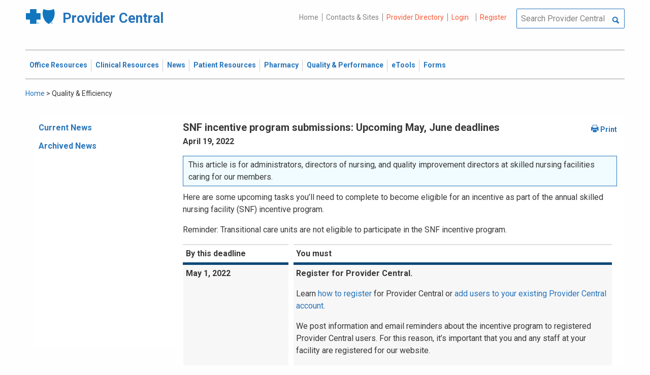

--- FILE ---
content_type: text/html; charset=UTF-8
request_url: https://provider.bluecrossma.com/ProviderHome/portal/home/news/news/quality-and-efficiency/all%20networks/snf%20incentive%20program%20submissions%20upcoming%20may%20-%20june%20deadlines/!ut/p/z0/tVNNc9owEP0r6oGZ9MBYtoNjjkBroJiSNNShvmSEvTZKZMnIMgn59V070wyE6bQzpTd59db7PlZWbK2sWLIdz5nhSjKB3z9i737iTEf2zKeLsRcF9Ca87PvO1XdK7Z71xYoREA28yTCYONT3goBOv972p0M6pHTWa_7AH7bbeGDFiZIGno21KrXa8RQ0KZU2TJD2Qhoi-Fozve_QN0CCZc1EhyaCS54gVkOlap1AdVBDeK5ZUREmU8JlpnTRCuhQhc1tVe0Aj4JsgAmzeU974YUDOlguZ-PrheuOfedctFWW8QQOSYPUSogCAShAQ4oHzlBI3tLUcFT7C0jD1NHz0Ty34pKZTbfRb63-3PdqwVu0dOp8ojef7cmtG8xcOro8lwUSng6zaqiUG4YJJQhvIpFgnpR-RBCrzUZp_tKGh4S3NdfQWPWa7LEmnJRAWqO1iBTsGVJyUZTJvW3bfcfu2tuu_fFkPZcochqE19-iKKJ0fPU_17PUXGlypKlDKwFQkoJJlrfK3sdw-sLOGsO2RvPMvrUTmt3kIE9zqGSGz6hp5Tv49bpIVa8LXlUooyJ1maiiSaFge9IlD7UEkgJL0QaofrOShzOs1b_OKB_jdU_swmxu_L37EsLd4MNP0CT_fg!!/
body_size: 90839
content:
<!DOCTYPE html>
<html lang="en" id="page">
<link rel="stylesheet" type="text/css" href="https://www.bluecrossma.org/aboutus/libraries/fontawesome/css/all.min.css" />

<head>
<meta http-equiv="X-UA-Compatible" content="IE=edge"/>
<title>Quality &amp; Efficiency</title>

<script type="text/javascript">
    // IE9 fix
    if(!window.console) {
        var console = {
            log : function(){},
            warn : function(){},
            error : function(){},
            time : function(){},
            timeEnd : function(){}
        }
    }
</script>
<script src="https://ajax.googleapis.com/ajax/libs/jquery/3.4.1/jquery.min.js"></script>
<script src="https://ajax.googleapis.com/ajax/libs/jqueryui/1.12.1/jquery-ui.min.js"></script>

<link id="com.ibm.lotus.NavStateUrl" rel="alternate" href="/ProviderHome/portal/home/news/news/quality-and-efficiency/all%20networks/snf%20incentive%20program%20submissions%20upcoming%20may%20-%20june%20deadlines/!ut/p/z0/[base64]!!/" />
<link rel="bookmark" title='Quality &amp; Efficiency' href='/ProviderHome/portal/home/news/news/quality-and-efficiency/all%20networks/snf%20incentive%20program%20submissions%20upcoming%20may%20-%20june%20deadlines/!ut/p/z0/[base64]!!/' hreflang="en"/>

<link href="https://fonts.googleapis.com/css?family=Roboto:100,100i,300,300i,400,400i,500,500i,700,700i,900,900i" rel="stylesheet">
<link href="/ProviderHome/pp.theme.providercentral.dynamic.v2.war/themes/html/img/favicon.ico" rel="shortcut icon" type="image/x-icon" />
<link rel="stylesheet" type="text/css" href="/ProviderHome/pp.theme.providercentral.dynamic.v2.war/themes/html/s/app.css"/>

<!-- WCM Styling  -->
<link rel="stylesheet" type="text/css" href="/ProviderHome/wcm/connect/provider%20portal%20technical%20assets/resources/wcm.css?subtype=css"/>
<script src="/ProviderHome/wcm/connect/provider%20portal%20technical%20assets/resources/wcm.js?subtype=javascript"></script>
<!--[if IE]>
    <link href="/ProviderHome/pp.theme.providercentral.dynamic.v2.war/themes/html/s/ie.css" media="screen, projection" rel="stylesheet" type="text/css" />
 <![endif]--> 
 </head>
 <div class="themeContainer">
		<header class="header"><!-- row -->
			<div class="grid-container full">
				<div class="grid-x utility-container">
					<div class="medium-5 cell text-left context-switcher" >
						<!-- controls the display of the page functional  -->
						
		<script src="//assets.adobedtm.com/launch-ENe7f27ca40dd941c8ba4dba97e1ed6499.min.js" async></script>
	 
	<script language="javascript">
	window.wa=window.wa || {};
    window.wa.loginStatus = "PP - Anonymous";
    console.log("HEAD - Anonymous user set:",window.wa);
	</script>

			<div class="logo">
				<a href="/ProviderHome/portal/!ut/p/z0/[base64]!/" alt="Provider Central">
					<span class="icon-logo-bcbs-ma-footer"></span>
					<h1>Provider Central</h1>
				</a>
			</div>
		</div>
					<div class="medium-7 cell text-right utility">
						<!-- menu the display of the page functional  --><!-- FORMS functional  -->
						  
<link rel="stylesheet" href="https://www.bluecrossma.org/aboutus/libraries/fontawesome/css/all.min.css">


		
		<ul class="menu" data-header-type="both"><li>
	
		<a href="/ProviderHome/portal/!ut/p/z0/[base64]!/">Home</a>
	
</li>
<li>
	
		<a href="/ProviderHome/portal/home/contact-us/!ut/p/z0/[base64]/">Contacts & Sites</a>
		
</li>
<li id="prviderdirectoryid">	
		<a id="provider-color" class="providerhover" href="/ProviderHome/portal/home/patient-resources/plans-and-products/find-a-doctor?nav=ineedto">Provider Directory</a>
		<span id="providermenutext" style="font-size: 13px;"> Review your directory information every 90 days.</span>
</li>


									<li class="login"><a href="?uri=nm:oid:Z6_H2IC1K80OGA770Q8P4O9A83082" class="wpthemeLeft "><span lang="en" dir="ltr">Login</a></li>	
								<li class="tooltipmenu">
									<span class="tooltipmenutext pad10" style="font-size: 14px;">  Log in for full access to: Time-sensitive news, fee schedules,<br/>eTools for administrative transactions, and more.</span>									
									<i class="far fa-info-circle" style="color: #838383;font-size: 13px;"></i>
								</li>
							
									<li class="login"><a href="?uri=nm:oid:Z6_H2IC1K80OGA770Q8P4O9A83083" class="wpthemeLeft "><span lang="en" dir="ltr">Register</a></li>
	</ul>
	<!-- search.jsp  of the page functional -->
	<div class="wpthemeSearch" role="search" aria-label="Click to perform a search.">
		<form id="mainSearch" name="searchQueryForm" method="post" action="?urile=wcm:path%3A%2FProvider%2BPortal%2BContent%2BLibrary%2FSite%2BUtilities%2FSearch" onsubmit="submitSearch('mainSearch')">
			<label for="wpthemeSearchBoxInput" class="wpthemeDisplayNone hide">Search</label>
			<input placeholder="Search Provider Central" class="wpthemeSearchText" type="text" id="wpthemeSearchBoxInput" name="search_query">
			<a class="wpthemeSearchButton fi-magnifying-glass" onclick="$('#mainSearch').submit()" title="Click to perform a search."></a>
		</form>
	</div>
<div id="myMenu">
							  
<link rel="stylesheet" href="https://www.bluecrossma.org/aboutus/libraries/fontawesome/css/all.min.css">


		
		<ul class="menu" data-header-type="both">
	</ul>
	</div>
					</div>
				</div>
			</div>
			<div class="grid-container full">
				<div class="grid-x navigation-container">
					<div class="medium-12 cell title-bar-right">
						<div class="main-navigation">
							<nav class="main-menu">
								<a class="menu-close fi-x hide"></a>
								
<ul class="menu text-">
			<li class=""><a href="/ProviderHome/portal/home/office-resources" class="wpthemeLeft"><span lang="en" dir="ltr">Office Resources</a><ul class="children"><li data-vis="Visible" class=" page_item_has_children"><!-- Code updated for not retaining the portlet state --><a href="/ProviderHome/portal/home/office-resources/billing-and-reimbursement" class="wpthemeLeft"><span lang="en" dir="ltr">Billing &amp; Reimbursement</span></a>
						<span class="menuloginbutn">						
						<a href="?uri=nm:oid:Z6_H2IC1K80OGA770Q8P4O9A83082" class="menuloginhyperlink-button"> 
						<span lang="en" dir="ltr" style="font-weight: 900 !important">Log in for more <i class="menuloginbutnarrow"></i></span></a>
						</span>
						<ul class="children"><li data-vis="Visible" class=""><!-- Code updated for not retaining the portlet state --><a href="/ProviderHome/portal/home/office-resources/billing-and-reimbursement/billing-guidelines-and-resources" class="wpthemeLeft"><span lang="en" dir="ltr">Billing Guidelines &amp; Resources</span></a></li><li data-vis="Visible" class=""><!-- Code updated for not retaining the portlet state --><a href="/ProviderHome/portal/home/office-resources/billing-and-reimbursement/cdt_dental_proc_lookup" class="wpthemeLeft"><span lang="en" dir="ltr">CDT Dental Procedure Code Lookup</span></a></li><li data-vis="Visible" class=""><!-- Code updated for not retaining the portlet state --><a href="/ProviderHome/portal/home/office-resources/billing-and-reimbursement/Claim%20Submission" class="wpthemeLeft"><span lang="en" dir="ltr">Claim Submission</span></a></li><li data-vis="Visible" class=""><!-- Code updated for not retaining the portlet state --><a href="/ProviderHome/portal/home/office-resources/billing-and-reimbursement/coordination-of-benefits-new" class="wpthemeLeft"><span lang="en" dir="ltr">Coordination of Benefits</span></a></li></ul>


<style>

.menuloginbutn{
	color:#2574bb;
	position: absolute;
	z-index:999;
	border-radius: 22px;
	border: -15px solid #fff;
	max-width: 154px;
	right: 22px; 
	bottom: 15px;
	background: #fff;
	font-weight: 600;
	text-align: center;
	width: 100%;
}

.menuloginhyperlink-button {
      display: inline-block;
      padding: 10px 20px;
      background-color: transparent;
      color: #2574bb !important;
      text-decoration: none;
      border: none;
      transition: text-decoration 0.3s;
    }


    .menuloginhyperlink-button:hover {
      border-bottom: 1px solid #2574bb !important;
    }


    .menuloginhyperlink-button:active {
      text-decoration: none;
    }

.menuloginbutnarrow {
  color:#2574bb;	
  background-color: transparent;
  border: 15px solid #2574bb;
  border-width: 0 3px 3px 0;
  display: inline-block;
  padding: 3px;
  transform: rotate(-50deg);
  -webkit-transform: rotate(-45deg);
}
</style><
					%></li><li data-vis="Visible" class=" page_item_has_children"><!-- Code updated for not retaining the portlet state --><a href="/ProviderHome/portal/home/office-resources/enrollment" class="wpthemeLeft"><span lang="en" dir="ltr">Enrollment</span></a>
						<span class="menuloginbutn">						
						<a href="?uri=nm:oid:Z6_H2IC1K80OGA770Q8P4O9A83082" class="menuloginhyperlink-button"> 
						<span lang="en" dir="ltr" style="font-weight: 900 !important">Log in for more <i class="menuloginbutnarrow"></i></span></a>
						</span>
						<ul class="children"><li data-vis="Visible" class=""><!-- Code updated for not retaining the portlet state --><a href="/ProviderHome/portal/home/office-resources/enrollment/become-a-blue-cross-provider" class="wpthemeLeft"><span lang="en" dir="ltr">Become a Blue Cross Provider</span></a></li><li data-vis="Visible" class=""><!-- Code updated for not retaining the portlet state --><a href="/ProviderHome/portal/home/office-resources/enrollment/contracting-applications" class="wpthemeLeft"><span lang="en" dir="ltr">Contracting Applications</span></a></li><li data-vis="Visible" class=""><!-- Code updated for not retaining the portlet state --><a href="/ProviderHome/portal/home/office-resources/enrollment/credentialing-and-recredentialing" class="wpthemeLeft"><span lang="en" dir="ltr">Credentialing &amp; Recredentialing</span></a></li><li data-vis="Visible" class=""><!-- Code updated for not retaining the portlet state --><a href="/ProviderHome/portal/home/office-resources/enrollment/privileging" class="wpthemeLeft"><span lang="en" dir="ltr">Privileging</span></a></li><li data-vis="Visible" class=""><!-- Code updated for not retaining the portlet state --><a href="/ProviderHome/portal/home/office-resources/enrollment/maintaining-and-changing-status" class="wpthemeLeft"><span lang="en" dir="ltr">Maintaining &amp; Changing Status</span></a></li></ul>


<style>

.menuloginbutn{
	color:#2574bb;
	position: absolute;
	z-index:999;
	border-radius: 22px;
	border: -15px solid #fff;
	max-width: 154px;
	right: 22px; 
	bottom: 15px;
	background: #fff;
	font-weight: 600;
	text-align: center;
	width: 100%;
}

.menuloginhyperlink-button {
      display: inline-block;
      padding: 10px 20px;
      background-color: transparent;
      color: #2574bb !important;
      text-decoration: none;
      border: none;
      transition: text-decoration 0.3s;
    }


    .menuloginhyperlink-button:hover {
      border-bottom: 1px solid #2574bb !important;
    }


    .menuloginhyperlink-button:active {
      text-decoration: none;
    }

.menuloginbutnarrow {
  color:#2574bb;	
  background-color: transparent;
  border: 15px solid #2574bb;
  border-width: 0 3px 3px 0;
  display: inline-block;
  padding: 3px;
  transform: rotate(-50deg);
  -webkit-transform: rotate(-45deg);
}
</style><
					%></li><li data-vis="Visible" class=" page_item_has_children"><!-- Code updated for not retaining the portlet state --><a href="/ProviderHome/portal/home/office-resources/policies-and-guidelines" class="wpthemeLeft"><span lang="en" dir="ltr">Policies &amp; Guidelines</span></a>
						<span class="menuloginbutn">						
						<a href="?uri=nm:oid:Z6_H2IC1K80OGA770Q8P4O9A83082" class="menuloginhyperlink-button"> 
						<span lang="en" dir="ltr" style="font-weight: 900 !important">Log in for more <i class="menuloginbutnarrow"></i></span></a>
						</span>
						<ul class="children"><li data-vis="Visible" class=""><!-- Code updated for not retaining the portlet state --><a href="/ProviderHome/portal/home/office-resources/policies-and-guidelines/referrals" class="wpthemeLeft"><span lang="en" dir="ltr">Referrals</span></a></li><li data-vis="Visible" class=""><!-- Code updated for not retaining the portlet state --><a href="/ProviderHome/portal/home/office-resources/policies-and-guidelines/reviews-appeals" class="wpthemeLeft"><span lang="en" dir="ltr">Reviews &amp; Appeals</span></a></li></ul>


<style>

.menuloginbutn{
	color:#2574bb;
	position: absolute;
	z-index:999;
	border-radius: 22px;
	border: -15px solid #fff;
	max-width: 154px;
	right: 22px; 
	bottom: 15px;
	background: #fff;
	font-weight: 600;
	text-align: center;
	width: 100%;
}

.menuloginhyperlink-button {
      display: inline-block;
      padding: 10px 20px;
      background-color: transparent;
      color: #2574bb !important;
      text-decoration: none;
      border: none;
      transition: text-decoration 0.3s;
    }


    .menuloginhyperlink-button:hover {
      border-bottom: 1px solid #2574bb !important;
    }


    .menuloginhyperlink-button:active {
      text-decoration: none;
    }

.menuloginbutnarrow {
  color:#2574bb;	
  background-color: transparent;
  border: 15px solid #2574bb;
  border-width: 0 3px 3px 0;
  display: inline-block;
  padding: 3px;
  transform: rotate(-50deg);
  -webkit-transform: rotate(-45deg);
}
</style><
					%></li><li data-vis="Visible" class=" page_item_has_children"><!-- Code updated for not retaining the portlet state --><a href="/ProviderHome/portal/home/office-resources/tne" class="wpthemeLeft"><span lang="en" dir="ltr">Training &amp; Events</span></a>
						<span class="menuloginbutn">						
						<a href="?uri=nm:oid:Z6_H2IC1K80OGA770Q8P4O9A83082" class="menuloginhyperlink-button"> 
						<span lang="en" dir="ltr" style="font-weight: 900 !important">Log in for more <i class="menuloginbutnarrow"></i></span></a>
						</span>
						<ul class="children"><li data-vis="Visible" class=""><!-- Code updated for not retaining the portlet state --><a href="/ProviderHome/portal/home/office-resources/tne/training-and-events" class="wpthemeLeft"><span lang="en" dir="ltr">Training &amp; Events</span></a></li><li data-vis="Visible" class=""><!-- Code updated for not retaining the portlet state --><a href="/ProviderHome/portal/home/office-resources/tne/faqs" class="wpthemeLeft"><span lang="en" dir="ltr">FAQs</span></a></li></ul>


<style>

.menuloginbutn{
	color:#2574bb;
	position: absolute;
	z-index:999;
	border-radius: 22px;
	border: -15px solid #fff;
	max-width: 154px;
	right: 22px; 
	bottom: 15px;
	background: #fff;
	font-weight: 600;
	text-align: center;
	width: 100%;
}

.menuloginhyperlink-button {
      display: inline-block;
      padding: 10px 20px;
      background-color: transparent;
      color: #2574bb !important;
      text-decoration: none;
      border: none;
      transition: text-decoration 0.3s;
    }


    .menuloginhyperlink-button:hover {
      border-bottom: 1px solid #2574bb !important;
    }


    .menuloginhyperlink-button:active {
      text-decoration: none;
    }

.menuloginbutnarrow {
  color:#2574bb;	
  background-color: transparent;
  border: 15px solid #2574bb;
  border-width: 0 3px 3px 0;
  display: inline-block;
  padding: 3px;
  transform: rotate(-50deg);
  -webkit-transform: rotate(-45deg);
}
</style><
					%></li></ul>


<style>

.menuloginbutn{
	color:#2574bb;
	position: absolute;
	z-index:999;
	border-radius: 22px;
	border: -15px solid #fff;
	max-width: 154px;
	right: 22px; 
	bottom: 15px;
	background: #fff;
	font-weight: 600;
	text-align: center;
	width: 100%;
}

.menuloginhyperlink-button {
      display: inline-block;
      padding: 10px 20px;
      background-color: transparent;
      color: #2574bb !important;
      text-decoration: none;
      border: none;
      transition: text-decoration 0.3s;
    }


    .menuloginhyperlink-button:hover {
      border-bottom: 1px solid #2574bb !important;
    }


    .menuloginhyperlink-button:active {
      text-decoration: none;
    }

.menuloginbutnarrow {
  color:#2574bb;	
  background-color: transparent;
  border: 15px solid #2574bb;
  border-width: 0 3px 3px 0;
  display: inline-block;
  padding: 3px;
  transform: rotate(-50deg);
  -webkit-transform: rotate(-45deg);
}
</style></li>
			<li class=""><a href="/ProviderHome/portal/home/clinical-resources" class="wpthemeLeft"><span lang="en" dir="ltr">Clinical Resources</a><ul class="children"><li data-vis="Visible" class=" page_item_has_children"><!-- Code updated for not retaining the portlet state --><a href="/ProviderHome/portal/home/clinical-resources/clinical-criteria-and-guidelines" class="wpthemeLeft"><span lang="en" dir="ltr">Clinical Criteria &amp; Guidelines</span></a>
						<span class="menuloginbutn">						
						<a href="?uri=nm:oid:Z6_H2IC1K80OGA770Q8P4O9A83082" class="menuloginhyperlink-button"> 
						<span lang="en" dir="ltr" style="font-weight: 900 !important">Log in for more <i class="menuloginbutnarrow"></i></span></a>
						</span>
						<ul class="children"><li data-vis="Visible" class=""><!-- Code updated for not retaining the portlet state --><a href="/ProviderHome/portal/home/clinical-resources/clinical-criteria-and-guidelines/clinical-criteria" class="wpthemeLeft"><span lang="en" dir="ltr">Clinical Criteria Overview</span></a></li><li data-vis="Visible" class=""><!-- Code updated for not retaining the portlet state --><a href="/ProviderHome/portal/home/clinical-resources/clinical-criteria-and-guidelines/interqual-criteria-and-smartsheets" class="wpthemeLeft"><span lang="en" dir="ltr">InterQual Criteria</span></a></li><li data-vis="Visible" class=""><!-- Code updated for not retaining the portlet state --><a href="/ProviderHome/portal/home/clinical-resources/clinical-criteria-and-guidelines/medical-policies" class="wpthemeLeft"><span lang="en" dir="ltr">Medical Policies</span></a></li></ul>


<style>

.menuloginbutn{
	color:#2574bb;
	position: absolute;
	z-index:999;
	border-radius: 22px;
	border: -15px solid #fff;
	max-width: 154px;
	right: 22px; 
	bottom: 15px;
	background: #fff;
	font-weight: 600;
	text-align: center;
	width: 100%;
}

.menuloginhyperlink-button {
      display: inline-block;
      padding: 10px 20px;
      background-color: transparent;
      color: #2574bb !important;
      text-decoration: none;
      border: none;
      transition: text-decoration 0.3s;
    }


    .menuloginhyperlink-button:hover {
      border-bottom: 1px solid #2574bb !important;
    }


    .menuloginhyperlink-button:active {
      text-decoration: none;
    }

.menuloginbutnarrow {
  color:#2574bb;	
  background-color: transparent;
  border: 15px solid #2574bb;
  border-width: 0 3px 3px 0;
  display: inline-block;
  padding: 3px;
  transform: rotate(-50deg);
  -webkit-transform: rotate(-45deg);
}
</style><
					%></li><li data-vis="Visible" class=" page_item_has_children"><!-- Code updated for not retaining the portlet state --><a href="/ProviderHome/portal/home/clinical-resources/prior-authorization" class="wpthemeLeft"><span lang="en" dir="ltr">Prior Authorization</span></a>
						<span class="menuloginbutn">						
						<a href="?uri=nm:oid:Z6_H2IC1K80OGA770Q8P4O9A83082" class="menuloginhyperlink-button"> 
						<span lang="en" dir="ltr" style="font-weight: 900 !important">Log in for more <i class="menuloginbutnarrow"></i></span></a>
						</span>
						<ul class="children"><li data-vis="Visible" class=""><!-- Code updated for not retaining the portlet state --><a href="/ProviderHome/portal/home/clinical-resources/prior-authorization/prior-auth-overview" class="wpthemeLeft"><span lang="en" dir="ltr">Prior Auth Overview</span></a></li><li data-vis="Visible" class=""><!-- Code updated for not retaining the portlet state --><a href="/ProviderHome/portal/home/clinical-resources/prior-authorization/cancer-care" class="wpthemeLeft"><span lang="en" dir="ltr">Cancer Care</span></a></li><li data-vis="Visible" class=""><!-- Code updated for not retaining the portlet state --><a href="/ProviderHome/portal/home/clinical-resources/prior-authorization/chiropractic-services" class="wpthemeLeft"><span lang="en" dir="ltr">Chiropractic Services</span></a></li><li data-vis="Visible" class=""><!-- Code updated for not retaining the portlet state --><a href="/ProviderHome/portal/home/clinical-resources/prior-authorization/dental" class="wpthemeLeft"><span lang="en" dir="ltr">Dental</span></a></li><li data-vis="Visible" class=""><!-- Code updated for not retaining the portlet state --><a href="/ProviderHome/portal/home/clinical-resources/prior-authorization/genetic-testing" class="wpthemeLeft"><span lang="en" dir="ltr">Genetic Testing</span></a></li><li data-vis="Visible" class=""><!-- Code updated for not retaining the portlet state --><a href="/ProviderHome/portal/home/clinical-resources/prior-authorization/high-tech-radiology" class="wpthemeLeft"><span lang="en" dir="ltr">High-tech Radiology</span></a></li><li data-vis="Visible" class=""><!-- Code updated for not retaining the portlet state --><a href="/ProviderHome/portal/home/clinical-resources/prior-authorization/outpatient-rehabilitation-therapy" class="wpthemeLeft"><span lang="en" dir="ltr">Outpatient Rehabilitation Therapy</span></a></li><li data-vis="Visible" class=""><!-- Code updated for not retaining the portlet state --><a href="/ProviderHome/portal/home/clinical-resources/prior-authorization/sleep-management" class="wpthemeLeft"><span lang="en" dir="ltr">Sleep Management</span></a></li></ul>


<style>

.menuloginbutn{
	color:#2574bb;
	position: absolute;
	z-index:999;
	border-radius: 22px;
	border: -15px solid #fff;
	max-width: 154px;
	right: 22px; 
	bottom: 15px;
	background: #fff;
	font-weight: 600;
	text-align: center;
	width: 100%;
}

.menuloginhyperlink-button {
      display: inline-block;
      padding: 10px 20px;
      background-color: transparent;
      color: #2574bb !important;
      text-decoration: none;
      border: none;
      transition: text-decoration 0.3s;
    }


    .menuloginhyperlink-button:hover {
      border-bottom: 1px solid #2574bb !important;
    }


    .menuloginhyperlink-button:active {
      text-decoration: none;
    }

.menuloginbutnarrow {
  color:#2574bb;	
  background-color: transparent;
  border: 15px solid #2574bb;
  border-width: 0 3px 3px 0;
  display: inline-block;
  padding: 3px;
  transform: rotate(-50deg);
  -webkit-transform: rotate(-45deg);
}
</style><
					%></li><li data-vis="Visible" class=" page_item_has_children"><!-- Code updated for not retaining the portlet state --><a href="/ProviderHome/portal/home/clinical-resources/clinical-programs-and-information" class="wpthemeLeft"><span lang="en" dir="ltr">Clinical Programs &amp; Information </span></a>
						<span class="menuloginbutn">						
						<a href="?uri=nm:oid:Z6_H2IC1K80OGA770Q8P4O9A83082" class="menuloginhyperlink-button"> 
						<span lang="en" dir="ltr" style="font-weight: 900 !important">Log in for more <i class="menuloginbutnarrow"></i></span></a>
						</span>
						<ul class="children"><li data-vis="Visible" class=""><!-- Code updated for not retaining the portlet state --><a href="/ProviderHome/portal/home/clinical-resources/clinical-programs-and-information/health-management-programs" class="wpthemeLeft"><span lang="en" dir="ltr">Health Management Programs</span></a></li><li data-vis="Visible" class=""><!-- Code updated for not retaining the portlet state --><a href="/ProviderHome/portal/home/clinical-resources/clinical-programs-and-information/mental-health" class="wpthemeLeft"><span lang="en" dir="ltr">Mental Health</span></a></li><li data-vis="Visible" class=""><!-- Code updated for not retaining the portlet state --><a href="/ProviderHome/portal/home/clinical-resources/clinical-programs-and-information/oral-and-overall-health" class="wpthemeLeft"><span lang="en" dir="ltr">Oral &amp; Overall Health</span></a></li><li data-vis="Visible" class=""><!-- Code updated for not retaining the portlet state --><a href="/ProviderHome/portal/home/clinical-resources/clinical-programs-and-information/treatment-resources" class="wpthemeLeft"><span lang="en" dir="ltr">Treatment Resources</span></a></li></ul>


<style>

.menuloginbutn{
	color:#2574bb;
	position: absolute;
	z-index:999;
	border-radius: 22px;
	border: -15px solid #fff;
	max-width: 154px;
	right: 22px; 
	bottom: 15px;
	background: #fff;
	font-weight: 600;
	text-align: center;
	width: 100%;
}

.menuloginhyperlink-button {
      display: inline-block;
      padding: 10px 20px;
      background-color: transparent;
      color: #2574bb !important;
      text-decoration: none;
      border: none;
      transition: text-decoration 0.3s;
    }


    .menuloginhyperlink-button:hover {
      border-bottom: 1px solid #2574bb !important;
    }


    .menuloginhyperlink-button:active {
      text-decoration: none;
    }

.menuloginbutnarrow {
  color:#2574bb;	
  background-color: transparent;
  border: 15px solid #2574bb;
  border-width: 0 3px 3px 0;
  display: inline-block;
  padding: 3px;
  transform: rotate(-50deg);
  -webkit-transform: rotate(-45deg);
}
</style><
					%></li></ul>


<style>

.menuloginbutn{
	color:#2574bb;
	position: absolute;
	z-index:999;
	border-radius: 22px;
	border: -15px solid #fff;
	max-width: 154px;
	right: 22px; 
	bottom: 15px;
	background: #fff;
	font-weight: 600;
	text-align: center;
	width: 100%;
}

.menuloginhyperlink-button {
      display: inline-block;
      padding: 10px 20px;
      background-color: transparent;
      color: #2574bb !important;
      text-decoration: none;
      border: none;
      transition: text-decoration 0.3s;
    }


    .menuloginhyperlink-button:hover {
      border-bottom: 1px solid #2574bb !important;
    }


    .menuloginhyperlink-button:active {
      text-decoration: none;
    }

.menuloginbutnarrow {
  color:#2574bb;	
  background-color: transparent;
  border: 15px solid #2574bb;
  border-width: 0 3px 3px 0;
  display: inline-block;
  padding: 3px;
  transform: rotate(-50deg);
  -webkit-transform: rotate(-45deg);
}
</style></li>
			<li class=""><a href="/ProviderHome/portal/home/News2" class="wpthemeLeft"><span lang="en" dir="ltr">News</a><ul class="children"><li data-vis="Hidden" class=" page_item_has_children">
						<span class="menuloginbutn">						
						<a href="?uri=nm:oid:Z6_H2IC1K80OGA770Q8P4O9A83082" class="menuloginhyperlink-button"> 
						<span lang="en" dir="ltr" style="font-weight:900 !important">Log in for more <i class="menuloginbutnarrow"></i></span></a>
						</span>
						<ul class="children"><li data-vis="Visible" class=""><!-- Code updated for not retaining the portlet state --><a href="/ProviderHome/portal/home/News2/news/currentnew" class="wpthemeLeft"><span lang="en" dir="ltr">Current News</span></a></li><li data-vis="Visible" class=""><!-- Code updated for not retaining the portlet state --><a href="/ProviderHome/portal/home/News2/news/archive" class="wpthemeLeft"><span lang="en" dir="ltr">Archived News</span></a></li></ul>


<style>

.menuloginbutn{
	color:#2574bb;
	position: absolute;
	z-index:999;
	border-radius: 22px;
	border: -15px solid #fff;
	max-width: 154px;
	right: 22px; 
	bottom: 15px;
	background: #fff;
	font-weight: 600;
	text-align: center;
	width: 100%;
}

.menuloginhyperlink-button {
      display: inline-block;
      padding: 10px 20px;
      background-color: transparent;
      color: #2574bb !important;
      text-decoration: none;
      border: none;
      transition: text-decoration 0.3s;
    }


    .menuloginhyperlink-button:hover {
      border-bottom: 1px solid #2574bb !important;
    }


    .menuloginhyperlink-button:active {
      text-decoration: none;
    }

.menuloginbutnarrow {
  color:#2574bb;	
  background-color: transparent;
  border: 15px solid #2574bb;
  border-width: 0 3px 3px 0;
  display: inline-block;
  padding: 3px;
  transform: rotate(-50deg);
  -webkit-transform: rotate(-45deg);
}
</style></li></ul>


<style>

.menuloginbutn{
	color:#2574bb;
	position: absolute;
	z-index:999;
	border-radius: 22px;
	border: -15px solid #fff;
	max-width: 154px;
	right: 22px; 
	bottom: 15px;
	background: #fff;
	font-weight: 600;
	text-align: center;
	width: 100%;
}

.menuloginhyperlink-button {
      display: inline-block;
      padding: 10px 20px;
      background-color: transparent;
      color: #2574bb !important;
      text-decoration: none;
      border: none;
      transition: text-decoration 0.3s;
    }


    .menuloginhyperlink-button:hover {
      border-bottom: 1px solid #2574bb !important;
    }


    .menuloginhyperlink-button:active {
      text-decoration: none;
    }

.menuloginbutnarrow {
  color:#2574bb;	
  background-color: transparent;
  border: 15px solid #2574bb;
  border-width: 0 3px 3px 0;
  display: inline-block;
  padding: 3px;
  transform: rotate(-50deg);
  -webkit-transform: rotate(-45deg);
}
</style></li>
			<li class=""><a href="/ProviderHome/portal/home/patient-resources" class="wpthemeLeft"><span lang="en" dir="ltr">Patient Resources</a><ul class="children"><li data-vis="Visible" class=" page_item_has_children"><!-- Code updated for not retaining the portlet state --><a href="/ProviderHome/portal/home/patient-resources/sites-of-care" class="wpthemeLeft"><span lang="en" dir="ltr">Sites of Care</span></a>
						<span class="menuloginbutn">						
						<a href="?uri=nm:oid:Z6_H2IC1K80OGA770Q8P4O9A83082" class="menuloginhyperlink-button"> 
						<span lang="en" dir="ltr" style="font-weight: 900 !important">Log in for more <i class="menuloginbutnarrow"></i></span></a>
						</span>
						<ul class="children"><li data-vis="Visible" class=""><!-- Code updated for not retaining the portlet state --><a href="/ProviderHome/portal/home/patient-resources/sites-of-care/telehealth" class="wpthemeLeft"><span lang="en" dir="ltr">Telehealth</span></a></li><li data-vis="Visible" class=""><!-- Code updated for not retaining the portlet state --><a href="/ProviderHome/portal/home/patient-resources/sites-of-care/after-hours-support" class="wpthemeLeft"><span lang="en" dir="ltr">After Hours Support</span></a></li><li data-vis="Visible" class=""><!-- Code updated for not retaining the portlet state --><a href="/ProviderHome/portal/home/patient-resources/sites-of-care/directing-members-lowercost-services" class="wpthemeLeft"><span lang="en" dir="ltr">Lower-cost Service Options</span></a></li></ul>


<style>

.menuloginbutn{
	color:#2574bb;
	position: absolute;
	z-index:999;
	border-radius: 22px;
	border: -15px solid #fff;
	max-width: 154px;
	right: 22px; 
	bottom: 15px;
	background: #fff;
	font-weight: 600;
	text-align: center;
	width: 100%;
}

.menuloginhyperlink-button {
      display: inline-block;
      padding: 10px 20px;
      background-color: transparent;
      color: #2574bb !important;
      text-decoration: none;
      border: none;
      transition: text-decoration 0.3s;
    }


    .menuloginhyperlink-button:hover {
      border-bottom: 1px solid #2574bb !important;
    }


    .menuloginhyperlink-button:active {
      text-decoration: none;
    }

.menuloginbutnarrow {
  color:#2574bb;	
  background-color: transparent;
  border: 15px solid #2574bb;
  border-width: 0 3px 3px 0;
  display: inline-block;
  padding: 3px;
  transform: rotate(-50deg);
  -webkit-transform: rotate(-45deg);
}
</style><
					%></li><li data-vis="Visible" class=" page_item_has_children"><!-- Code updated for not retaining the portlet state --><a href="/ProviderHome/portal/home/patient-resources/tools-and-resources" class="wpthemeLeft"><span lang="en" dir="ltr">Tools &amp; Resources</span></a>
						<span class="menuloginbutn">						
						<a href="?uri=nm:oid:Z6_H2IC1K80OGA770Q8P4O9A83082" class="menuloginhyperlink-button"> 
						<span lang="en" dir="ltr" style="font-weight: 900 !important">Log in for more <i class="menuloginbutnarrow"></i></span></a>
						</span>
						<ul class="children"><li data-vis="Visible" class=""><!-- Code updated for not retaining the portlet state --><a href="/ProviderHome/portal/home/patient-resources/tools-and-resources/practice-related-materials" class="wpthemeLeft"><span lang="en" dir="ltr">Practice-related Materials</span></a></li><li data-vis="Visible" class=""><!-- Code updated for not retaining the portlet state --><a href="/ProviderHome/portal/home/patient-resources/tools-and-resources/preventive-and-chronic-care-reminders" class="wpthemeLeft"><span lang="en" dir="ltr">Preventive &amp; Chronic Care Reminders</span></a></li></ul>


<style>

.menuloginbutn{
	color:#2574bb;
	position: absolute;
	z-index:999;
	border-radius: 22px;
	border: -15px solid #fff;
	max-width: 154px;
	right: 22px; 
	bottom: 15px;
	background: #fff;
	font-weight: 600;
	text-align: center;
	width: 100%;
}

.menuloginhyperlink-button {
      display: inline-block;
      padding: 10px 20px;
      background-color: transparent;
      color: #2574bb !important;
      text-decoration: none;
      border: none;
      transition: text-decoration 0.3s;
    }


    .menuloginhyperlink-button:hover {
      border-bottom: 1px solid #2574bb !important;
    }


    .menuloginhyperlink-button:active {
      text-decoration: none;
    }

.menuloginbutnarrow {
  color:#2574bb;	
  background-color: transparent;
  border: 15px solid #2574bb;
  border-width: 0 3px 3px 0;
  display: inline-block;
  padding: 3px;
  transform: rotate(-50deg);
  -webkit-transform: rotate(-45deg);
}
</style><
					%></li><li data-vis="Visible" class=" page_item_has_children"><!-- Code updated for not retaining the portlet state --><a href="/ProviderHome/portal/home/patient-resources/plans-and-products" class="wpthemeLeft"><span lang="en" dir="ltr">Plans &amp; Products</span></a>
						<span class="menuloginbutn">						
						<a href="?uri=nm:oid:Z6_H2IC1K80OGA770Q8P4O9A83082" class="menuloginhyperlink-button"> 
						<span lang="en" dir="ltr" style="font-weight: 900 !important">Log in for more <i class="menuloginbutnarrow"></i></span></a>
						</span>
						<ul class="children"><li data-vis="Visible" class=""><!-- Code updated for not retaining the portlet state --><a href="/ProviderHome/portal/home/patient-resources/plans-and-products/product-overview" class="wpthemeLeft"><span lang="en" dir="ltr">Product Overview</span></a></li><li data-vis="Visible" class=""><!-- Code updated for not retaining the portlet state --><a href="/ProviderHome/portal/home/patient-resources/plans-and-products/plan-design-features" class="wpthemeLeft"><span lang="en" dir="ltr">Plan Design Features</span></a></li><li data-vis="Visible" class=""><!-- Code updated for not retaining the portlet state --><a href="/ProviderHome/portal/home/patient-resources/plans-and-products/bluecard-and-out-of-area-programs" class="wpthemeLeft"><span lang="en" dir="ltr">BlueCard &amp; Out-of-Area Programs</span></a></li><li data-vis="Visible" class=""><!-- Code updated for not retaining the portlet state --><a href="/ProviderHome/portal/home/patient-resources/plans-and-products/find-a-doctor" class="wpthemeLeft"><span lang="en" dir="ltr">Find a Doctor &amp; Estimate Costs</span></a></li></ul>


<style>

.menuloginbutn{
	color:#2574bb;
	position: absolute;
	z-index:999;
	border-radius: 22px;
	border: -15px solid #fff;
	max-width: 154px;
	right: 22px; 
	bottom: 15px;
	background: #fff;
	font-weight: 600;
	text-align: center;
	width: 100%;
}

.menuloginhyperlink-button {
      display: inline-block;
      padding: 10px 20px;
      background-color: transparent;
      color: #2574bb !important;
      text-decoration: none;
      border: none;
      transition: text-decoration 0.3s;
    }


    .menuloginhyperlink-button:hover {
      border-bottom: 1px solid #2574bb !important;
    }


    .menuloginhyperlink-button:active {
      text-decoration: none;
    }

.menuloginbutnarrow {
  color:#2574bb;	
  background-color: transparent;
  border: 15px solid #2574bb;
  border-width: 0 3px 3px 0;
  display: inline-block;
  padding: 3px;
  transform: rotate(-50deg);
  -webkit-transform: rotate(-45deg);
}
</style><
					%></li></ul>


<style>

.menuloginbutn{
	color:#2574bb;
	position: absolute;
	z-index:999;
	border-radius: 22px;
	border: -15px solid #fff;
	max-width: 154px;
	right: 22px; 
	bottom: 15px;
	background: #fff;
	font-weight: 600;
	text-align: center;
	width: 100%;
}

.menuloginhyperlink-button {
      display: inline-block;
      padding: 10px 20px;
      background-color: transparent;
      color: #2574bb !important;
      text-decoration: none;
      border: none;
      transition: text-decoration 0.3s;
    }


    .menuloginhyperlink-button:hover {
      border-bottom: 1px solid #2574bb !important;
    }


    .menuloginhyperlink-button:active {
      text-decoration: none;
    }

.menuloginbutnarrow {
  color:#2574bb;	
  background-color: transparent;
  border: 15px solid #2574bb;
  border-width: 0 3px 3px 0;
  display: inline-block;
  padding: 3px;
  transform: rotate(-50deg);
  -webkit-transform: rotate(-45deg);
}
</style></li>
			<li class=""><a href="/ProviderHome/portal/home/pharmacy" class="wpthemeLeft"><span lang="en" dir="ltr">Pharmacy</a><ul class="children"><li data-vis="Visible" class=" page_item_has_children"><!-- Code updated for not retaining the portlet state --><a href="/ProviderHome/portal/home/pharmacy/formularies" class="wpthemeLeft"><span lang="en" dir="ltr">Formularies</span></a>
						<span class="menuloginbutn">						
						<a href="?uri=nm:oid:Z6_H2IC1K80OGA770Q8P4O9A83082" class="menuloginhyperlink-button"> 
						<span lang="en" dir="ltr" style="font-weight: 900 !important">Log in for more <i class="menuloginbutnarrow"></i></span></a>
						</span>
						<ul class="children"><li data-vis="Visible" class=""><!-- Code updated for not retaining the portlet state --><a href="/ProviderHome/portal/home/pharmacy/formularies/medication-look-up" class="wpthemeLeft"><span lang="en" dir="ltr">Medication Lookup</span></a></li></ul>


<style>

.menuloginbutn{
	color:#2574bb;
	position: absolute;
	z-index:999;
	border-radius: 22px;
	border: -15px solid #fff;
	max-width: 154px;
	right: 22px; 
	bottom: 15px;
	background: #fff;
	font-weight: 600;
	text-align: center;
	width: 100%;
}

.menuloginhyperlink-button {
      display: inline-block;
      padding: 10px 20px;
      background-color: transparent;
      color: #2574bb !important;
      text-decoration: none;
      border: none;
      transition: text-decoration 0.3s;
    }


    .menuloginhyperlink-button:hover {
      border-bottom: 1px solid #2574bb !important;
    }


    .menuloginhyperlink-button:active {
      text-decoration: none;
    }

.menuloginbutnarrow {
  color:#2574bb;	
  background-color: transparent;
  border: 15px solid #2574bb;
  border-width: 0 3px 3px 0;
  display: inline-block;
  padding: 3px;
  transform: rotate(-50deg);
  -webkit-transform: rotate(-45deg);
}
</style><
					%></li><li data-vis="Visible" class=" page_item_has_children"><!-- Code updated for not retaining the portlet state --><a href="/ProviderHome/portal/home/pharmacy/ordering-medications" class="wpthemeLeft"><span lang="en" dir="ltr">Ordering Medications</span></a>
						<span class="menuloginbutn">						
						<a href="?uri=nm:oid:Z6_H2IC1K80OGA770Q8P4O9A83082" class="menuloginhyperlink-button"> 
						<span lang="en" dir="ltr" style="font-weight: 900 !important">Log in for more <i class="menuloginbutnarrow"></i></span></a>
						</span>
						<ul class="children"><li data-vis="Visible" class=""><!-- Code updated for not retaining the portlet state --><a href="/ProviderHome/portal/home/pharmacy/ordering-medications/eprescribing" class="wpthemeLeft"><span lang="en" dir="ltr">ePrescribing</span></a></li><li data-vis="Visible" class=""><!-- Code updated for not retaining the portlet state --><a href="/ProviderHome/portal/home/pharmacy/ordering-medications/generic-medications" class="wpthemeLeft"><span lang="en" dir="ltr">Generic Medications</span></a></li><li data-vis="Visible" class=""><!-- Code updated for not retaining the portlet state --><a href="/ProviderHome/portal/home/pharmacy/ordering-medications/home-infusion-therapy" class="wpthemeLeft"><span lang="en" dir="ltr">Home Infusion Therapy</span></a></li><li data-vis="Visible" class=""><!-- Code updated for not retaining the portlet state --><a href="/ProviderHome/portal/home/pharmacy/ordering-medications/mail-service-pharmacy" class="wpthemeLeft"><span lang="en" dir="ltr">Mail Service Pharmacy</span></a></li><li data-vis="Visible" class=""><!-- Code updated for not retaining the portlet state --><a href="/ProviderHome/portal/home/pharmacy/ordering-medications/medications-you-administer" class="wpthemeLeft"><span lang="en" dir="ltr">Medications You Administer</span></a></li><li data-vis="Visible" class=""><!-- Code updated for not retaining the portlet state --><a href="/ProviderHome/portal/home/pharmacy/ordering-medications/specialty-pharmacy" class="wpthemeLeft"><span lang="en" dir="ltr">Specialty Pharmacy</span></a></li><li data-vis="Visible" class=""><!-- Code updated for not retaining the portlet state --><a href="/ProviderHome/portal/home/pharmacy/ordering-medications/vaccines" class="wpthemeLeft"><span lang="en" dir="ltr">Vaccines</span></a></li></ul>


<style>

.menuloginbutn{
	color:#2574bb;
	position: absolute;
	z-index:999;
	border-radius: 22px;
	border: -15px solid #fff;
	max-width: 154px;
	right: 22px; 
	bottom: 15px;
	background: #fff;
	font-weight: 600;
	text-align: center;
	width: 100%;
}

.menuloginhyperlink-button {
      display: inline-block;
      padding: 10px 20px;
      background-color: transparent;
      color: #2574bb !important;
      text-decoration: none;
      border: none;
      transition: text-decoration 0.3s;
    }


    .menuloginhyperlink-button:hover {
      border-bottom: 1px solid #2574bb !important;
    }


    .menuloginhyperlink-button:active {
      text-decoration: none;
    }

.menuloginbutnarrow {
  color:#2574bb;	
  background-color: transparent;
  border: 15px solid #2574bb;
  border-width: 0 3px 3px 0;
  display: inline-block;
  padding: 3px;
  transform: rotate(-50deg);
  -webkit-transform: rotate(-45deg);
}
</style><
					%></li><li data-vis="Visible" class=" page_item_has_children"><!-- Code updated for not retaining the portlet state --><a href="/ProviderHome/portal/home/pharmacy/requirements-and-policies" class="wpthemeLeft"><span lang="en" dir="ltr">Requirements &amp; Policies</span></a>
						<span class="menuloginbutn">						
						<a href="?uri=nm:oid:Z6_H2IC1K80OGA770Q8P4O9A83082" class="menuloginhyperlink-button"> 
						<span lang="en" dir="ltr" style="font-weight: 900 !important">Log in for more <i class="menuloginbutnarrow"></i></span></a>
						</span>
						<ul class="children"><li data-vis="Visible" class=""><!-- Code updated for not retaining the portlet state --><a href="/ProviderHome/portal/home/pharmacy/requirements-and-policies/non-covered-medications" class="wpthemeLeft"><span lang="en" dir="ltr">Non-covered Medications</span></a></li><li data-vis="Visible" class=""><!-- Code updated for not retaining the portlet state --><a href="/ProviderHome/portal/home/pharmacy/requirements-and-policies/otc-benefit-exclusions" class="wpthemeLeft"><span lang="en" dir="ltr">OTC Benefit Exclusions</span></a></li><li data-vis="Visible" class=""><!-- Code updated for not retaining the portlet state --><a href="/ProviderHome/portal/home/pharmacy/requirements-and-policies/prior-authorization" class="wpthemeLeft"><span lang="en" dir="ltr">Prior Authorization</span></a></li></ul>


<style>

.menuloginbutn{
	color:#2574bb;
	position: absolute;
	z-index:999;
	border-radius: 22px;
	border: -15px solid #fff;
	max-width: 154px;
	right: 22px; 
	bottom: 15px;
	background: #fff;
	font-weight: 600;
	text-align: center;
	width: 100%;
}

.menuloginhyperlink-button {
      display: inline-block;
      padding: 10px 20px;
      background-color: transparent;
      color: #2574bb !important;
      text-decoration: none;
      border: none;
      transition: text-decoration 0.3s;
    }


    .menuloginhyperlink-button:hover {
      border-bottom: 1px solid #2574bb !important;
    }


    .menuloginhyperlink-button:active {
      text-decoration: none;
    }

.menuloginbutnarrow {
  color:#2574bb;	
  background-color: transparent;
  border: 15px solid #2574bb;
  border-width: 0 3px 3px 0;
  display: inline-block;
  padding: 3px;
  transform: rotate(-50deg);
  -webkit-transform: rotate(-45deg);
}
</style><
					%></li></ul>


<style>

.menuloginbutn{
	color:#2574bb;
	position: absolute;
	z-index:999;
	border-radius: 22px;
	border: -15px solid #fff;
	max-width: 154px;
	right: 22px; 
	bottom: 15px;
	background: #fff;
	font-weight: 600;
	text-align: center;
	width: 100%;
}

.menuloginhyperlink-button {
      display: inline-block;
      padding: 10px 20px;
      background-color: transparent;
      color: #2574bb !important;
      text-decoration: none;
      border: none;
      transition: text-decoration 0.3s;
    }


    .menuloginhyperlink-button:hover {
      border-bottom: 1px solid #2574bb !important;
    }


    .menuloginhyperlink-button:active {
      text-decoration: none;
    }

.menuloginbutnarrow {
  color:#2574bb;	
  background-color: transparent;
  border: 15px solid #2574bb;
  border-width: 0 3px 3px 0;
  display: inline-block;
  padding: 3px;
  transform: rotate(-50deg);
  -webkit-transform: rotate(-45deg);
}
</style></li>
			<li class=""><a href="/ProviderHome/portal/home/quality-and-performance" class="wpthemeLeft"><span lang="en" dir="ltr">Quality &amp; Performance</a><ul class="children"><li data-vis="Visible" class=" page_item_has_children"><!-- Code updated for not retaining the portlet state --><a href="/ProviderHome/portal/home/quality-and-performance/quality-indicators" class="wpthemeLeft"><span lang="en" dir="ltr">Quality Indicators</span></a>
						<span class="menuloginbutn">						
						<a href="?uri=nm:oid:Z6_H2IC1K80OGA770Q8P4O9A83082" class="menuloginhyperlink-button"> 
						<span lang="en" dir="ltr" style="font-weight: 900 !important">Log in for more <i class="menuloginbutnarrow"></i></span></a>
						</span>
						<ul class="children"><li data-vis="Visible" class=""><!-- Code updated for not retaining the portlet state --><a href="/ProviderHome/portal/home/quality-and-performance/quality-indicators/blue-distinction" class="wpthemeLeft"><span lang="en" dir="ltr">Blue Distinction</span></a></li><li data-vis="Visible" class=""><!-- Code updated for not retaining the portlet state --><a href="/ProviderHome/portal/home/quality-and-performance/quality-indicators/cms-stars" class="wpthemeLeft"><span lang="en" dir="ltr">CMS Stars</span></a></li><li data-vis="Visible" class=""><!-- Code updated for not retaining the portlet state --><a href="/ProviderHome/portal/home/quality-and-performance/quality-indicators/experience-outcomes" class="wpthemeLeft"><span lang="en" dir="ltr">Experience &amp; Outcomes Surveys</span></a></li><li data-vis="Visible" class=""><!-- Code updated for not retaining the portlet state --><a href="/ProviderHome/portal/home/quality-and-performance/quality-indicators/hedis" class="wpthemeLeft"><span lang="en" dir="ltr">HEDIS</span></a></li><li data-vis="Visible" class=""><!-- Code updated for not retaining the portlet state --><a href="/ProviderHome/portal/home/quality-and-performance/quality-indicators/risk-adjust" class="wpthemeLeft"><span lang="en" dir="ltr">Risk Adjustment Documentation &amp; Coding</span></a></li></ul>


<style>

.menuloginbutn{
	color:#2574bb;
	position: absolute;
	z-index:999;
	border-radius: 22px;
	border: -15px solid #fff;
	max-width: 154px;
	right: 22px; 
	bottom: 15px;
	background: #fff;
	font-weight: 600;
	text-align: center;
	width: 100%;
}

.menuloginhyperlink-button {
      display: inline-block;
      padding: 10px 20px;
      background-color: transparent;
      color: #2574bb !important;
      text-decoration: none;
      border: none;
      transition: text-decoration 0.3s;
    }


    .menuloginhyperlink-button:hover {
      border-bottom: 1px solid #2574bb !important;
    }


    .menuloginhyperlink-button:active {
      text-decoration: none;
    }

.menuloginbutnarrow {
  color:#2574bb;	
  background-color: transparent;
  border: 15px solid #2574bb;
  border-width: 0 3px 3px 0;
  display: inline-block;
  padding: 3px;
  transform: rotate(-50deg);
  -webkit-transform: rotate(-45deg);
}
</style><
					%></li><li data-vis="Visible" class=" page_item_has_children"><!-- Code updated for not retaining the portlet state --><a href="/ProviderHome/portal/home/quality-and-performance/performance-programs" class="wpthemeLeft"><span lang="en" dir="ltr">Performance Programs</span></a>
						<span class="menuloginbutn">						
						<a href="?uri=nm:oid:Z6_H2IC1K80OGA770Q8P4O9A83082" class="menuloginhyperlink-button"> 
						<span lang="en" dir="ltr" style="font-weight: 900 !important">Log in for more <i class="menuloginbutnarrow"></i></span></a>
						</span>
						<ul class="children"><li data-vis="Visible" class=""><!-- Code updated for not retaining the portlet state --><a href="/ProviderHome/portal/home/quality-and-performance/performance-programs/value-based-contracts" class="wpthemeLeft"><span lang="en" dir="ltr">Value-Based Contracts</span></a></li></ul>


<style>

.menuloginbutn{
	color:#2574bb;
	position: absolute;
	z-index:999;
	border-radius: 22px;
	border: -15px solid #fff;
	max-width: 154px;
	right: 22px; 
	bottom: 15px;
	background: #fff;
	font-weight: 600;
	text-align: center;
	width: 100%;
}

.menuloginhyperlink-button {
      display: inline-block;
      padding: 10px 20px;
      background-color: transparent;
      color: #2574bb !important;
      text-decoration: none;
      border: none;
      transition: text-decoration 0.3s;
    }


    .menuloginhyperlink-button:hover {
      border-bottom: 1px solid #2574bb !important;
    }


    .menuloginhyperlink-button:active {
      text-decoration: none;
    }

.menuloginbutnarrow {
  color:#2574bb;	
  background-color: transparent;
  border: 15px solid #2574bb;
  border-width: 0 3px 3px 0;
  display: inline-block;
  padding: 3px;
  transform: rotate(-50deg);
  -webkit-transform: rotate(-45deg);
}
</style><
					%></li><li data-vis="Visible" class=" page_item_has_children"><!-- Code updated for not retaining the portlet state --><a href="/ProviderHome/portal/home/quality-and-performance/HealthEquity" class="wpthemeLeft"><span lang="en" dir="ltr">Health Equity</span></a>
						<span class="menuloginbutn">						
						<a href="?uri=nm:oid:Z6_H2IC1K80OGA770Q8P4O9A83082" class="menuloginhyperlink-button"> 
						<span lang="en" dir="ltr" style="font-weight: 900 !important">Log in for more <i class="menuloginbutnarrow"></i></span></a>
						</span>
						<ul class="children"><li data-vis="Visible" class=""><!-- Code updated for not retaining the portlet state --><a href="/ProviderHome/portal/home/quality-and-performance/HealthEquity/HealthEquityOverview" class="wpthemeLeft"><span lang="en" dir="ltr">Health Equity Overview</span></a></li><li data-vis="Visible" class=""><!-- Code updated for not retaining the portlet state --><a href="/ProviderHome/portal/home/quality-and-performance/HealthEquity/affirming-blue-partnerships" class="wpthemeLeft"><span lang="en" dir="ltr">Affirming Blue Partnerships</span></a></li><li data-vis="Visible" class=""><!-- Code updated for not retaining the portlet state --><a href="/ProviderHome/portal/home/quality-and-performance/HealthEquity/cultural-competency" class="wpthemeLeft"><span lang="en" dir="ltr">Cultural Competency</span></a></li><li data-vis="Visible" class=""><!-- Code updated for not retaining the portlet state --><a href="/ProviderHome/portal/home/quality-and-performance/HealthEquity/womens-health" class="wpthemeLeft"><span lang="en" dir="ltr">Women&#039;s Health</span></a></li></ul>


<style>

.menuloginbutn{
	color:#2574bb;
	position: absolute;
	z-index:999;
	border-radius: 22px;
	border: -15px solid #fff;
	max-width: 154px;
	right: 22px; 
	bottom: 15px;
	background: #fff;
	font-weight: 600;
	text-align: center;
	width: 100%;
}

.menuloginhyperlink-button {
      display: inline-block;
      padding: 10px 20px;
      background-color: transparent;
      color: #2574bb !important;
      text-decoration: none;
      border: none;
      transition: text-decoration 0.3s;
    }


    .menuloginhyperlink-button:hover {
      border-bottom: 1px solid #2574bb !important;
    }


    .menuloginhyperlink-button:active {
      text-decoration: none;
    }

.menuloginbutnarrow {
  color:#2574bb;	
  background-color: transparent;
  border: 15px solid #2574bb;
  border-width: 0 3px 3px 0;
  display: inline-block;
  padding: 3px;
  transform: rotate(-50deg);
  -webkit-transform: rotate(-45deg);
}
</style><
					%></li></ul>


<style>

.menuloginbutn{
	color:#2574bb;
	position: absolute;
	z-index:999;
	border-radius: 22px;
	border: -15px solid #fff;
	max-width: 154px;
	right: 22px; 
	bottom: 15px;
	background: #fff;
	font-weight: 600;
	text-align: center;
	width: 100%;
}

.menuloginhyperlink-button {
      display: inline-block;
      padding: 10px 20px;
      background-color: transparent;
      color: #2574bb !important;
      text-decoration: none;
      border: none;
      transition: text-decoration 0.3s;
    }


    .menuloginhyperlink-button:hover {
      border-bottom: 1px solid #2574bb !important;
    }


    .menuloginhyperlink-button:active {
      text-decoration: none;
    }

.menuloginbutnarrow {
  color:#2574bb;	
  background-color: transparent;
  border: 15px solid #2574bb;
  border-width: 0 3px 3px 0;
  display: inline-block;
  padding: 3px;
  transform: rotate(-50deg);
  -webkit-transform: rotate(-45deg);
}
</style></li>
			<li class=""><a href="/ProviderHome/portal/home/etools" class="wpthemeLeft"><span lang="en" dir="ltr">eTools</a><ul class="children"><li data-vis="Hidden" class=" page_item_has_children">
						<span class="menuloginbutn">						
						<a href="?uri=nm:oid:Z6_H2IC1K80OGA770Q8P4O9A83082" class="menuloginhyperlink-button"> 
						<span lang="en" dir="ltr" style="font-weight:900 !important">Log in for more <i class="menuloginbutnarrow"></i></span></a>
						</span>
						<ul class="children"><li data-vis="Visible" class=""><!-- Code updated for not retaining the portlet state --><a href="/ProviderHome/portal/home/etools/etools/appealsmanager" class="wpthemeLeft"><span lang="en" dir="ltr">Appeals Manager</span></a></li><li data-vis="Visible" class=""><!-- Code updated for not retaining the portlet state --><a href="/ProviderHome/portal/home/etools/etools/mhk" class="wpthemeLeft"><span lang="en" dir="ltr">Authorization Manager</span></a></li><li data-vis="Visible" class=""><!-- Code updated for not retaining the portlet state --><a href="/ProviderHome/portal/home/etools/etools/authorization-quick-lookup" class="wpthemeLeft"><span lang="en" dir="ltr">Authorization Quick Lookup</span></a></li><li data-vis="Visible" class=""><!-- Code updated for not retaining the portlet state --><a href="/ProviderHome/portal/home/etools/etools/carelon" class="wpthemeLeft"><span lang="en" dir="ltr">Carelon</span></a></li><li data-vis="Visible" class=""><!-- Code updated for not retaining the portlet state --><a href="/ProviderHome/portal/home/etools/etools/chiro-authorizations" class="wpthemeLeft"><span lang="en" dir="ltr">Chiro Authorizations</span></a></li><li data-vis="Visible" class=""><!-- Code updated for not retaining the portlet state --><a href="/ProviderHome/portal/home/etools/etools/clear-claim-connection" class="wpthemeLeft"><span lang="en" dir="ltr">Clear Claim Connection</span></a></li><li data-vis="Visible" class=""><!-- Code updated for not retaining the portlet state --><a href="/ProviderHome/portal/home/etools/etools/connect-center" class="wpthemeLeft"><span lang="en" dir="ltr">ConnectCenter</span></a></li><li data-vis="Visible" class=""><!-- Code updated for not retaining the portlet state --><a href="/ProviderHome/portal/home/etools/etools/emdeon-dps" class="wpthemeLeft"><span lang="en" dir="ltr">Dental Connect</span></a></li><li data-vis="Visible" class=""><!-- Code updated for not retaining the portlet state --><a href="/ProviderHome/portal/home/etools/etools/direct-connection" class="wpthemeLeft"><span lang="en" dir="ltr">Direct Connection</span></a></li><li data-vis="Visible" class=""><!-- Code updated for not retaining the portlet state --><a href="/ProviderHome/portal/home/etools/etools/pay-span" class="wpthemeLeft"><span lang="en" dir="ltr">Payspan</span></a></li><li data-vis="Visible" class=""><!-- Code updated for not retaining the portlet state --><a href="/ProviderHome/portal/home/etools/etools/pre-service-review-for-bluecard-members" class="wpthemeLeft"><span lang="en" dir="ltr">Pre-service review for BlueCard members</span></a></li><li data-vis="Visible" class=""><!-- Code updated for not retaining the portlet state --><a href="/ProviderHome/portal/home/etools/etools/transact-rx" class="wpthemeLeft"><span lang="en" dir="ltr">TransactRx</span></a></li></ul>


<style>

.menuloginbutn{
	color:#2574bb;
	position: absolute;
	z-index:999;
	border-radius: 22px;
	border: -15px solid #fff;
	max-width: 154px;
	right: 22px; 
	bottom: 15px;
	background: #fff;
	font-weight: 600;
	text-align: center;
	width: 100%;
}

.menuloginhyperlink-button {
      display: inline-block;
      padding: 10px 20px;
      background-color: transparent;
      color: #2574bb !important;
      text-decoration: none;
      border: none;
      transition: text-decoration 0.3s;
    }


    .menuloginhyperlink-button:hover {
      border-bottom: 1px solid #2574bb !important;
    }


    .menuloginhyperlink-button:active {
      text-decoration: none;
    }

.menuloginbutnarrow {
  color:#2574bb;	
  background-color: transparent;
  border: 15px solid #2574bb;
  border-width: 0 3px 3px 0;
  display: inline-block;
  padding: 3px;
  transform: rotate(-50deg);
  -webkit-transform: rotate(-45deg);
}
</style></li></ul>


<style>

.menuloginbutn{
	color:#2574bb;
	position: absolute;
	z-index:999;
	border-radius: 22px;
	border: -15px solid #fff;
	max-width: 154px;
	right: 22px; 
	bottom: 15px;
	background: #fff;
	font-weight: 600;
	text-align: center;
	width: 100%;
}

.menuloginhyperlink-button {
      display: inline-block;
      padding: 10px 20px;
      background-color: transparent;
      color: #2574bb !important;
      text-decoration: none;
      border: none;
      transition: text-decoration 0.3s;
    }


    .menuloginhyperlink-button:hover {
      border-bottom: 1px solid #2574bb !important;
    }


    .menuloginhyperlink-button:active {
      text-decoration: none;
    }

.menuloginbutnarrow {
  color:#2574bb;	
  background-color: transparent;
  border: 15px solid #2574bb;
  border-width: 0 3px 3px 0;
  display: inline-block;
  padding: 3px;
  transform: rotate(-50deg);
  -webkit-transform: rotate(-45deg);
}
</style></li>
			<li class=""><a href="/ProviderHome/portal/home/forms" class="wpthemeLeft"><span lang="en" dir="ltr">Forms</a><ul class="children"><li data-vis="Hidden" class=" page_item_has_children">
						<span class="menuloginbutn">						
						<a href="?uri=nm:oid:Z6_H2IC1K80OGA770Q8P4O9A83082" class="menuloginhyperlink-button"> 
						<span lang="en" dir="ltr" style="font-weight:900 !important">Log in for more <i class="menuloginbutnarrow"></i></span></a>
						</span>
						<ul class="children"><li data-vis="Visible" class=""><!-- Code updated for not retaining the portlet state --><a href="/ProviderHome/portal/home/forms/forms/forms-library" class="wpthemeLeft"><span lang="en" dir="ltr">Forms Library</span></a></li><li data-vis="Hidden" class=""></li></ul>


<style>

.menuloginbutn{
	color:#2574bb;
	position: absolute;
	z-index:999;
	border-radius: 22px;
	border: -15px solid #fff;
	max-width: 154px;
	right: 22px; 
	bottom: 15px;
	background: #fff;
	font-weight: 600;
	text-align: center;
	width: 100%;
}

.menuloginhyperlink-button {
      display: inline-block;
      padding: 10px 20px;
      background-color: transparent;
      color: #2574bb !important;
      text-decoration: none;
      border: none;
      transition: text-decoration 0.3s;
    }


    .menuloginhyperlink-button:hover {
      border-bottom: 1px solid #2574bb !important;
    }


    .menuloginhyperlink-button:active {
      text-decoration: none;
    }

.menuloginbutnarrow {
  color:#2574bb;	
  background-color: transparent;
  border: 15px solid #2574bb;
  border-width: 0 3px 3px 0;
  display: inline-block;
  padding: 3px;
  transform: rotate(-50deg);
  -webkit-transform: rotate(-45deg);
}
</style></li></ul>


<style>

.menuloginbutn{
	color:#2574bb;
	position: absolute;
	z-index:999;
	border-radius: 22px;
	border: -15px solid #fff;
	max-width: 154px;
	right: 22px; 
	bottom: 15px;
	background: #fff;
	font-weight: 600;
	text-align: center;
	width: 100%;
}

.menuloginhyperlink-button {
      display: inline-block;
      padding: 10px 20px;
      background-color: transparent;
      color: #2574bb !important;
      text-decoration: none;
      border: none;
      transition: text-decoration 0.3s;
    }


    .menuloginhyperlink-button:hover {
      border-bottom: 1px solid #2574bb !important;
    }


    .menuloginhyperlink-button:active {
      text-decoration: none;
    }

.menuloginbutnarrow {
  color:#2574bb;	
  background-color: transparent;
  border: 15px solid #2574bb;
  border-width: 0 3px 3px 0;
  display: inline-block;
  padding: 3px;
  transform: rotate(-50deg);
  -webkit-transform: rotate(-45deg);
}
</style></li></ul>
</nav>
						</div>
					</div>
				</div>
			</div>
		</header>		
		<div id="main" class="grid-container full">
		  	<div class="grid-x collapse main-container">
		  		<div class="block-breadcrumbs columns">
					
<div class="asa.page asa-hidden" id="asa.page">
	<span class="asa.page.id">Z6_H2IC1K80OG6VF0QL49827U0015</span>

	

</div>


		<div class=" wpthemeLeft">
			
							<a href="/ProviderHome/portal/!ut/p/z0/[base64]!/" title="Home">Home</a>
							<span class="wpthemeCrumbTrailSeparator">&gt;</span>
						
								<span class="wpthemeSelected" lang="en" dir="ltr">Quality &amp; Efficiency</span>
							
		</div>
	<!-- required - do not remove -->
					<div style="display:none" id="portletState">{}</div></div>
			</div>
			<div id="layoutContainers" class="wpthemeLayoutContainers wpthemeLayoutContainersHidden" >
				<!-- this layout has two columns with left column assigned a smaller fixed width while the other is fluid -->
<div class='component-container pp_provider2ColLeftSide id-Z7_H2IC1K80OG6VF0QL49827U00H0' name='left' ><div class='component-control id-Z7_H2IC1K80OG6VF0QL49827U00H2' ><span id="Z7_H2IC1K80OG6VF0QL49827U00H2"></span><section class="ibmPortalControl wpthemeNoSkin a11yRegionTarget" role="region" >
	<!-- marks the node the analytics tags for this portlet will be placed in -->
	
	<div class="asa.portlet asa-hidden" id="asa.portlet.Z7_H2IC1K80OG6VF0QL49827U00H2">
		<span class="asa.portlet.id">Z7_H2IC1K80OG6VF0QL49827U00H2</span>

		

	</div>
	
<!-- asa.overlay marks the node that the AsaOverlayWidget will be placed in -->
	<div style="position:relative; z-index: 1;">
		<div class="analytics.overlay" ></div>
	</div>
    <!-- Hide the text of the title, but still provide the lm-dynamic-title container for accessing the dynamic title -->
    <span class="wpthemeAccess">
 		<span class="lm-dynamic-title asa.portlet.title a11yRegionLabel"><span lang="en" dir="ltr">Web Content Viewer</span></span>
	</span>
    <div class="wpthemeOverflowAuto"> <!-- lm:control dynamic spot injects markup of layout control -->
        







































    
    

    
    

    
    
    





    
    
        
        
            
                
                    
                    
                       
                        
                            <div class="universalNavContainer">
<ul class="pp_leftNav">
<li>
<ul>
    
        
        </ul>
        </li>
        <li><a class="pp_font_12_bold pp_collapsible_header" href='/ProviderHome/portal/home/News2/news/archive/current%20news/!ut/p/z0/[base64]!/'>Current News</a> 

        <ul>
        
    



    
        
        </ul>
        </li>
        <li><a class="pp_font_12_bold pp_collapsible_header" href='/ProviderHome/portal/home/News2/news/archive/archived%20news/!ut/p/z0/[base64]/'>Archived News</a> 

        <ul>
        
    


</ul>
</div>
                        
                    
                
                
            
        
    

    
        





        







    
</div>
</section> </div></div><div class='component-container pp_provider2ColRightMain id-Z7_H2IC1K80OG6VF0QL49827U00H6' name='ibmMainContainer' ><div class='component-control id-Z7_H2IC1K80OG6VF0QL49827U00H5' ><span id="Z7_H2IC1K80OG6VF0QL49827U00H5"></span><section class="ibmPortalControl wpthemeNoSkin a11yRegionTarget" role="region" >
	<!-- marks the node the analytics tags for this portlet will be placed in -->
	
	<div class="asa.portlet asa-hidden" id="asa.portlet.Z7_H2IC1K80OG6VF0QL49827U00H5">
		<span class="asa.portlet.id">Z7_H2IC1K80OG6VF0QL49827U00H5</span>

		

	</div>
	
<!-- asa.overlay marks the node that the AsaOverlayWidget will be placed in -->
	<div style="position:relative; z-index: 1;">
		<div class="analytics.overlay" ></div>
	</div>
    <!-- Hide the text of the title, but still provide the lm-dynamic-title container for accessing the dynamic title -->
    <span class="wpthemeAccess">
 		<span class="lm-dynamic-title asa.portlet.title a11yRegionLabel"><span lang="en" dir="ltr">Web Content Viewer</span></span>
	</span>
    <div class="wpthemeOverflowAuto"> <!-- lm:control dynamic spot injects markup of layout control -->
        







































    
    

    
    

    
    
    





    
    
        
            
            <link rel="stylesheet" href="https://www.bluecrossma.org/aboutus/libraries/fontawesome/css/all.min.css">
<script>
  function contLoad() {
    // Get current URL as a string
    var str = window.location.href
    
    // Check if the substring exists inside the string
    var index = str.indexOf("ProviderHome/myportal");    
    if(index >0){
       var ns = document.getElementsByClassName("nonSec_info");
      for (var i = 0; i < ns.length; i++) {
        ns[i].style.display = "none";
      }
    } else{
         var ns = document.getElementsByClassName("sec_info");
      for (var i = 0; i < ns.length; i++) {
        ns[i].style.display = "none";
      }
    }
  }
  window.onload = contLoad;
</script>

<div class="whiteBackground pp_font_12">

<div class="titleText" style="width:395px">
<div class="pp_font_14_bold" class="news_title" style="padding-right:3.5em;margin-right:3px">SNF incentive program submissions: Upcoming May, June deadlines</div>
<div class="pp_font_12_bold news_date" style="float:left">April 19, 2022</div>
</div>
<div class="news_print" style="float:right">
<a class="pp_printBtn"><img src="/ProviderHome/wcm/connect/51f47d76-ed63-45f5-afc6-71d92ec4128e/print.png?MOD=AJPERES&amp;CACHEID=ROOTWORKSPACE-51f47d76-ed63-45f5-afc6-71d92ec4128e-jYV51LO" alt="" width="69" height="36" /></a>
</div>

<div class="clearFloats"></div>


<body>


<!-- Rich Text -->
<p><p class="pp_shadedBorder">This article is for administrators, directors of nursing, and quality improvement directors at skilled nursing facilities caring for our members.</p>
<p>Here are some upcoming tasks you’ll need to complete to become eligible for an incentive as part of the annual skilled nursing facility (SNF) incentive program.</p>
<p>Reminder: Transitional care units are not eligible to participate in the SNF incentive program.</p>
<table width="100%">
  <tbody>
    <tr>
      <th width="25%" valign="top"><strong>By this deadline</strong></th>
      <th width="75%" valign="top"><strong>You must</strong></th>
    </tr>
    <tr>
      <td width="25%" valign="top">
        <p><strong>May 1, 2022</strong></p>
      </td>
      <td width="75%" valign="top">
        <p><strong>Register for Provider Central. </strong></p>
        <p>Learn <a href="https://provider.bluecrossma.com/ProviderHome/wcm/connect/b0b7ff78-5f17-465d-a288-4400ebd8bba5/Registering+for+Provider+Central+Quick+Start+Guide.pdf?MOD=AJPERES" >how to register</a> for Provider Central or <a href="https://provider.bluecrossma.com/ProviderHome/wcm/connect/de018138-da56-4f6d-9636-08e5e49a5249/PEP-5015_FINAL_Provider+Central+Administration+Quick+Tip.pdf?MOD=AJPERES" >add users to your existing Provider    Central account</a>.</p>
        <p>We post information and email reminders about the incentive program to registered Provider Central users. For this reason, it’s important that you and any staff at your facility are registered for our website.</p>
      </td>
    </tr>
    <tr>
      <td width="25%" valign="top">
        <p><strong>June 15, 2022</strong></p>

        <p><strong>Note: </strong>We are unable to accept submissions beyond the June 15 deadline.<strong> </strong></p>
      </td>
      <td width="75%" valign="top">
        <p><strong>Submit your facility’s data for the program    measure</strong>:&nbsp; </p>
        <ul>
          <li>
            <p>Transitions of care</p>
          </li>
        </ul>
        <p>The online reporting tool will be available on our website starting <strong>June 1, 2022</strong>. We’ll send email when you can start using it. You’ll need to enter the NPI of the facility that you are reporting for in order to access the tool.</p>
        <p>We will only accept submissions we receive through our reporting tool on Provider Central. Emailed or mailed submissions will not be accepted.</p>
        <p>&nbsp;</p>
      </td>
    </tr>
  </tbody>
</table>

<h3>Reminders for reporting</h3>
<ul type="disc">
  <li>If you are part of a larger organization with system-wide protocols, policies, and procedures, your reporting responses should be specific to your facility.</li>
  <li>When answering each question, please include a description on how the COVID-19 pandemic has impacted your processes, if applicable.</li>
  <li>For transitions of care responses, census tracking is for all of your patients, not just Blue Cross Blue Shield of Massachusetts members.</li>
  <li>Please answer each question as completely as possible for full credit. We’ve provided notes or prompts to help guide you. <em>See example       below.</em></li>
</ul>
<p><em><img src="/ProviderHome/wcm/connect/c27c59cf-0b25-462b-b23d-14ac5c8d8d83/1/trans_collab.png?MOD=AJPERES" alt=""  title="" /></em><br /></p>


<h3>How can your facility get ready to report performance?</h3>
<p>Our template provides questions you’ll need to answer to report your facility’s performance on each measure. You can download these now (available in Word or PDF format) as you work on the measures, so you are ready to submit your responses in the online reporting tool starting June 1.</p>
<p class="nonSec_info">Download templates and get additional information on our SNF incentive program page. <a href="/ProviderHome/portal/hidden/bcbsma/login/">Log in</a> and go to <strong>Quality &amp;  Performance&gt;Performance Programs&gt;SNF Incentive Program</strong>. </p>
<p class="sec_info"><a href="/ProviderHome/portal/home/quality-and-performance/performance%20programs/snf%20incentive%20program/!ut/p/z0/[base64]!/" >Download templates and get additional information on our SNF incentive program page</a>.</p>
<h3>Questions?</h3>
<p>For questions about the SNF incentive Program, please contact Diane Vetrano, Network Manager, at <a href="mailto:diane.vetrano@bcbsma.com" ><strong>diane.vetrano@bcbsma.com</strong></a> or call <strong>1-617-246-4602</strong>. Please do not call for help with Provider Central. </p>
<p>For help with Provider Central, email <a href="mailto:providercentral@bcbsma.com" ><strong>providercentral@bcbsma.com</strong></a>.</p>

<p class="mpc_number">MPC_081121-3B-4-ART</p></p>

</body>
</div>
        
        
    

    
        





        







    
</div>
</section> </div></div>
</div>
		</div>
		<footer id="footer" class="clear-both">
			

<div class="footer grid-container">
	<div class="grid-x grid-margin-x">
		<div class="medium-2 cell">
			
			    <div class="footer-logo">
			        <a href="/ProviderHome/portal/!ut/p/z0/[base64]!/" alt="Provider Central">
			            <img src="/ProviderHome/pp.theme.providercentral.dynamic.v2.war/themes/html/img/logo-bcbs-ma.svg"/>
			        </a>
			    </div>
			
		</div>
		<div class="medium-10 cell">
			<div class="grid-x">
				<div class = "cell">		
					<link href="https://fonts.googleapis.com/css?family=Roboto" rel="stylesheet">	
<link href="https://fonts.googleapis.com/css2?family=Bebas+Neue&display=swap" rel="stylesheet">	
<style>
  /* Modal Styles */
  #modal {
    display: none; /* Hide modal by default */
    position: fixed;
    top: 0;
    left: 0;
    width: 100%;
    height: 100%;
    background-color: rgba(0, 0, 0, 0.5);
    z-index: 1000;
    justify-content: center;
    align-items: center;
  }

  #modal-content {
    width: 600px;
    background-color: #fff;
    padding: 20px;
    border-radius: 10px;
    box-shadow: 0 0 10px rgba(0, 0, 0, 0.3);
  }

  #modal-content p {
    margin-bottom: 20px;
  }

  #modal-content button {
    margin: 0 10px;
    padding: 10px 20px;
    border: none;
    border-radius: 5px;
    cursor: pointer;
    font-size: 16px;
  }

  #confirm-leave {
    background-color: #03385a;
    color: white;
  }

  #cancel-leave {
    background-color: #ffffff;
    color: #03385a;
  }
  .pTitle{
    font-family:"Bebas Neue", Impact, sans-serif;
    font-size:35px;
    color:#fc5c3b;
line-height:89%;
  }
  .xOut:hover {cursor:pointer;color:#676464}
</style>

<!-- Modal Popup -->
<div id="modal">
  <div id="modal-content">
    <div style="float:left;width:97%;text-align:left;padding-bottom:5px;"><img style="width:150px" src="http://www.bluecrossma.com/Provider/bp/bcbsma-logo_transp.png" alt="bcbsma logo"></div>
    <div style="display:flex; justify-content:flex-end;"><p class="xOut" style="font-family:roboto; font-size:30px;margin-top:-20px" valign="top" align="right">&times;</p></div>
    <br>
    <hr style="color:#4d4d4d;width:100%;">
    
   <div style="width:100%;color:#383838">
    <p class="pTitle">YOU'RE LEAVING THE BLUE CROSS BLUE SHIELD OF MASSACHUSETTS WEBSITE</p>
      <p style="font-family:'DM Sans'; font-size:16px">By selecting "Continue," you acknowledge that you have read and understood the statement below, and you wish to leave Provider Central. By selecting "Close Window," you will return to Provider Central.
</p>

<p style="font-family:'DM Sans'; font-size:16px">Your use of the selected site is subject to the Terms of Use and Privacy Policies of the publisher of that site. Blue Cross Blue Shield of Massachusetts’ Terms of Use and its Privacy Policy do not apply at the selected site. Use of any such site, including the information, services, products, materials, and any other resources contained on it, is conducted solely at your own risk.</p>
    
    <div class="flush-right" style="display:flex; justify-content:flex-end;">
    <button id="cancel-leave">Close Window</button>
      <button id="confirm-leave">CONTINUE</button>
     </div>
  
    </div> 
  </div>
</div>

<!-- Links on the page -->

<!-- JavaScript -->
<script>
  document.addEventListener('DOMContentLoaded', function() {
    // Get the query parameter from the URL
    const urlParams = new URLSearchParams(window.location.search);
    const popupTrigger = urlParams.get('popup');

    // Check if the query parameter exists and its value is true
    if (popupTrigger === 'true') {
      // Display modal popup
      document.getElementById('modal').style.display = 'flex';
    }

    // Handle confirmation to leave the site
    document.getElementById('confirm-leave').addEventListener('click', function() {
      // Close modal popup
      document.getElementById('modal').style.display = 'none';
      // Proceed to the external link if a link was clicked
      if (currentLink) {
        // Update the href to open in a new window
        currentLink.setAttribute('target', '_blank');
        // Proceed to the external link
        window.open(currentLink.href, '_blank');
      }
    });

    // Handle cancellation
    document.getElementById('cancel-leave').addEventListener('click', function() {
      // Close modal popup
      document.getElementById('modal').style.display = 'none';
    });

    // Handle modal close button
    document.querySelector('.xOut').addEventListener('click', function() {
      // Close modal popup
      document.getElementById('modal').style.display = 'none';
    });

    // Get all links on the page
    const links = document.querySelectorAll('a');
    let currentLink = null; // Variable to remember the current link

    // Iterate through each link
    links.forEach(link => {
      // Check if the link has the query parameter 'popup=true'
      if (link.href.includes('?popup=true')) {
        // Add click event listener to the link
        link.addEventListener('click', function(event) {
          // Prevent default link behavior
          event.preventDefault();
          // Display modal popup
          document.getElementById('modal').style.display = 'flex';
          // Update the target domain in the modal
         // const title = link.getAttribute('title');
        //  document.getElementById('target-domain').textContent = title;
        //  document.getElementById('target2').textContent = title;
          // Remember the current link
          currentLink = link;

        });
      }
    });
  });
</script>

<p class="footnote">Blue Cross Blue Shield of Massachusetts is an Independent Licensee of the Blue Cross and Blue Shield Association. Blue Cross and Blue Shield of Massachusetts HMO Blue, Inc., and/or Massachusetts Benefit Administrators LLC, based on Product participation. ® Registered Marks of the Blue Cross and Blue Shield Association. ®´ Registered Marks of Blue Cross and Blue Shield of Massachusetts, Inc., and Blue Cross and Blue Shield of Massachusetts HMO Blue, Inc. ®´´ Registered Marks, TM Trademarks. and SM Service Marks are the property of their respective owners. © <span id="lblYear"></span> Blue Cross and Blue Shield of Massachusetts, Inc., and Blue Cross and Blue Shield of Massachusetts HMO Blue, Inc.</p>
<p class="footnote">101 Huntington Avenue, Suite 1300, Boston, MA 02199-7611</p>

<script>
  var currentYear = new Date().getFullYear();
  document.getElementById("lblYear").innerHTML = currentYear;
</script>
				</div>
			</div>
			<div class="float-left footer-links">
				
					<a href="/ProviderHome/portal/hidden/bcbsma/terms-of-use/!ut/p/z0/[base64]!!/">Terms of Use, Privacy &amp; Security</a>&nbsp;|&nbsp;
				
					<a href="/ProviderHome/portal/hidden/bcbsma/supported-browsers/!ut/p/z0/[base64]/">Supported browsers</a>&nbsp;|&nbsp;
				
				<a target="_blank" href="http://www.bluecrossma.com/redirect/about-us/accessibility.html">Accessibility</a>	
				
						&nbsp;|&nbsp;<a href="/ProviderHome/portal/hidden/bcbsma/site-map/!ut/p/z0/[base64]!/">Sitemap</a>
				
			</div>
			<!-- footer-links start -->
			<div class="float-right social-icons">
				<ul>
					
					<li class="we-mega-menu-li" description="Join us on Facebook">
					<a href="https://www.facebook.com/BCBSMA" target="_blank" title="Follow us on Facebook"> 
					<i class="fab fa-facebook-f"></i>
					</a>
					</li>
					<li class="we-mega-menu-li" description="Follow us on Instagram">
					<a href="https://www.instagram.com/bluecrossma/" target="_blank" title="Follow us on Instagram"> 
					<i class="fab fa-instagram"></i>
					</a>
					</li>
					<!--li class="we-mega-menu-li" description="Follow us on X">
					<a href="https://twitter.com/BCBSMA" target="_blank" title="Follow us on X"> 
					<i class="fab fa-x-twitter"></i>
					</a>
					</li-->
					<li class="we-mega-menu-li" description="Join us on LinkedIn">
					<a href="https://www.linkedin.com/company/blue-cross-blue-shield-of-massachusetts/" target="_blank" title="Follow us on LinkedIn">
					<i class="fab fa-linkedin-in"></i>
					</a>
					</li>
					<!--li class="we-mega-menu-li" description="Watch our YouTube channel">
					<a href="https://www.youtube.com/channel/UCxtKEeJPREsFwTrJ87VFfTQ/featured" target="_blank" title="Watch our YouTube channel"> 
					<i class="fab fa-youtube"></i>
					</a>
					</li-->
				</ul>
			</div>
			<!-- social-icons end -->
			<div class="clearfix">
			</div>
		</div>
	</div>
</div>

<script type="text/javascript" src="/ProviderHome/pp.theme.providercentral.dynamic.v2.war/themes/html/assets/js/app.js?cachetimestamp=20191202"></script> 
<script type="text/javascript" src="/ProviderHome/pp.theme.providercentral.dynamic.v2.war/themes/html/assets/js/home.js"></script>
<script type="text/javascript" src="/ProviderHome/pp.theme.providercentral.dynamic.v2.war/themes/html/assets/js/loader.js"></script>
<script type="text/javascript" src="/ProviderHome/pp.theme.providercentral.dynamic.v2.war/themes/html/assets/js/dialog.js"></script>
<script type="text/javascript" src="/ProviderHome/pp.theme.providercentral.dynamic.v2.war/themes/html/assets/js/grid.js?cachetimestamp=201806111420"></script>
<script type="text/javascript" src="/ProviderHome/pp.theme.providercentral.dynamic.v2.war/themes/html/assets/js/forms.js"></script>
<script type="text/javascript" src="/ProviderHome/pp.theme.providercentral.dynamic.v2.war/themes/html/assets/js/tabs.js"></script>
<script type="text/javascript" src="/ProviderHome/pp.theme.providercentral.dynamic.v2.war/themes/html/assets/js/accordion.js"></script>
<script type="text/javascript" src="/ProviderHome/pp.theme.providercentral.dynamic.v2.war/themes/html/assets/js/cookie.js"></script>
<!-- <script type="text/javascript" src="/ProviderHome/pp.theme.providercentral.dynamic.v2.war/themes/html/assets/js/motion-ui.js"></script> -->
<!-- <link href="/ProviderHome/pp.theme.providercentral.dynamic.v2.war/themes/html/s/motion-ui.css" rel="stylesheet" type="text/css"/> -->
<link href="/ProviderHome/pp.theme.providercentral.dynamic.v2.war/themes/html/s/print.css" media="print" rel="stylesheet" type="text/css" /></footer>
	</div>
	<div id="page-loader" class="loader full-page"></div>
</body>
</html>
